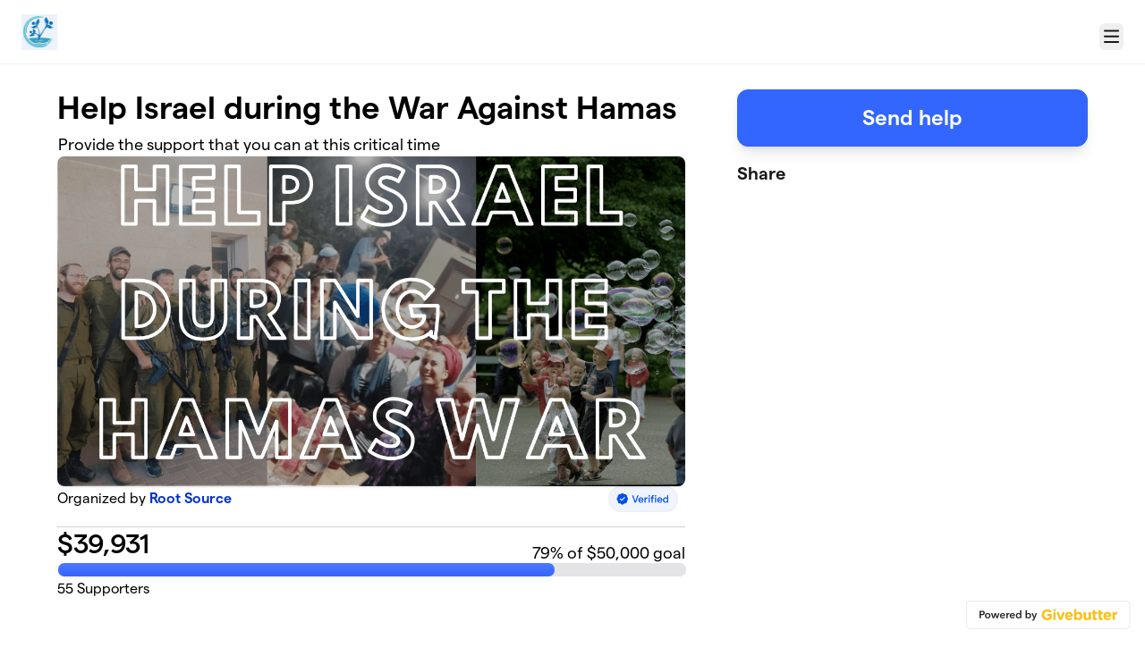

--- FILE ---
content_type: text/html; charset=utf-8
request_url: https://givebutter.com/israel-war-needs
body_size: 15732
content:
<!DOCTYPE HTML>
<html lang="en">
<head>
    <script>document.documentElement.classList.add('has-js');</script>
    <script>
    Object.defineProperty(window, '__initialURL', {
        value: performance?.getEntriesByType('navigation')?.[0]?.name || window?.location?.href,
        writable: false,
        configurable: false,
        enumerable: true
    });
</script>    <script>
    
    window.browserTimeOffset = (Date.now() - 1768963192470);
</script>
    <script data-cfasync="false" src="https://transcend-cdn.com/cm/ac20155f-a759-4277-8a0e-afec98792414/airgap.js"></script>
    <meta http-equiv="X-UA-Compatible" content="IE=edge">
    <meta http-equiv="Content-Type" content="text/html; charset=utf-8"/>
    <meta name="viewport" content="width=device-width, initial-scale=1, maximum-scale=1.0, user-scalable=no">
    <meta name="csrf-token" content="GmhriTJR2JFIVSpq8WeqHWYYfcENSIihtC6fcGMO">
    <link rel="apple-touch-icon" href="https://givebutter.com/favicons/apple-touch-icon.png">
    <meta property="og:type" content="website"/>
    <meta property="og:site_name" content="Root Source"/>
    <meta property="fb:app_id" content="882821921830527"/>
    <meta property="og:url" content="https://givebutter.com/israel-war-needs"/>
    <meta property="og:title" content="Help Israel during the War With Hamas"/>
    <meta property="og:description" name="description" content="Provide the support that you can at this critical time"/>
            <meta property="og:image" content="https://givebutter.s3.amazonaws.com/media/zDjqTrkPVrN4HvXesP6saNAtIDdapvMUqnQnfnzH.png"/>
        <meta property="og:image:secure_url" content="https://givebutter.s3.amazonaws.com/media/zDjqTrkPVrN4HvXesP6saNAtIDdapvMUqnQnfnzH.png"/>
                        <link rel="canonical" href="https://givebutter.com/israel-war-needs">
        <title>Help Israel during the War With Hamas | Root Source</title>
    <link rel="modulepreload" href="https://givebuttercdn.com/build/posthog.COxlTT7A.1.0.0.js" /><link rel="modulepreload" href="https://givebuttercdn.com/build/usePosthog.B2nNo3wX.1.0.0.js" /><link rel="modulepreload" href="https://givebuttercdn.com/build/utils.B-yYTCQS.1.0.0.js" /><script type="module" src="https://givebuttercdn.com/build/posthog.COxlTT7A.1.0.0.js"></script>    <!-- Global site tag (gtag.js) - Google Analytics -->
<script async src="https://www.googletagmanager.com/gtag/js?id=UA-75318216-1"></script>
<script>
  window.dataLayer = window.dataLayer || [];
  function gtag(){
      dataLayer.push(arguments);
      if (typeof dataLayerAccount != 'undefined') {
          dataLayerAccount.push(arguments);
      }
  }
  gtag('js', new Date());

  gtag('config', 'UA-75318216-1');
</script>
    <script async src="https://maps.googleapis.com/maps/api/js?key=AIzaSyA-HrsGwQ0MW-YRyd-jp_YqJ0RmuY5LLqs&libraries=places&callback=Function.prototype"></script>
    <script src="https://kit.fontawesome.com/c37fafd8d9.js" defer crossorigin="anonymous"></script>
    <link rel="preload" as="style" href="https://givebuttercdn.com/build/main.Dg8_JZTH.1.0.0.css" /><link rel="stylesheet" href="https://givebuttercdn.com/build/main.Dg8_JZTH.1.0.0.css" />    <script src="https://js.sentry-cdn.com/44a003b56550c97fb65c0268563ccf80.min.js" crossorigin="anonymous"></script>
    <script>
        window.Sentry && Sentry.onLoad(function() {
            Sentry.init({
                maxBreadcrumbs: 50,
                environment: 'production',
                tracesSampleRate: 0,
                replaysSessionSampleRate: 0,
                replaysOnErrorSampleRate: 0,
                ignoreErrors: [
                    "Can't find variable: _AutofillCallbackHandler",
                    "TypeError: can't access dead object",
                    "NotFoundError: Failed to execute 'removeChild' on 'Node': The node to be removed is not a child of this node.",
                    "NotFoundError: Failed to execute 'insertBefore' on 'Node': The node before which the new node is to be inserted is not a child of this node.",
                ],
                denyUrls: [
                    /extensions\//i,
                    /^chrome:\/\//i,
                    /graph\.facebook\.com/i,
                ],
                allowUrls: [
                    /https?:\/\/(.*\.)?givebutter\.(com|test)/,
                ],
            });
        });
    </script>
    <script>window.TURNSTILE_SITE_KEY = "0x4AAAAAAAA2KihRyLSs4aGX";</script>
    <script src="https://challenges.cloudflare.com/turnstile/v0/api.js?onload=onloadTurnstileCallback&render=explicit" defer></script>
    <!-- Givebutter Elements -->
<script>
    window.Givebutter=window.Givebutter||function(){(Givebutter.q=Givebutter.q||[]).push(arguments)};Givebutter.l=+new Date;
    window.Givebutter('setOptions',
        {"accountId":"GP5GClW9ieDSHWTX","bubble":false,"campaign":"VRCP1M"}    );
</script>
<script async src="https://js.givebutter.com/elements/latest.js" ></script>
<!-- End Givebutter Elements -->
        <link rel="preload" as="style" href="https://givebuttercdn.com/build/commonv2.3LIjGGqw.1.0.0.css" /><link rel="preload" as="style" href="https://givebuttercdn.com/build/fundraiser.Bcm8mela.1.0.0.css" /><link rel="stylesheet" href="https://givebuttercdn.com/build/commonv2.3LIjGGqw.1.0.0.css" /><link rel="stylesheet" href="https://givebuttercdn.com/build/fundraiser.Bcm8mela.1.0.0.css" />    <style>
        :root {
            --color-gbtheme-50: 204 216 254;--color-gbtheme-100: 173 193 255;--color-gbtheme-200: 142 170 255;--color-gbtheme-300: 112 147 255;--color-gbtheme-400: 81 124 255;--color-gbtheme-500: 51 102 255;--color-gbtheme-550: 0 63 255;--color-gbtheme-600: 0 50 203;--color-gbtheme-700: 0 38 152;--color-gbtheme-800: 0 25 101;--color-gbtheme-900: 0 12 50;
                 --goal-start-width: 0;
            --goal-end-width: 79%;
        }
    </style>
    <link rel="preload" as="style" href="https://givebuttercdn.com/build/getstream/index.MzKJWSej.1.0.0.css" /><link rel="stylesheet" href="https://givebuttercdn.com/build/getstream/index.MzKJWSej.1.0.0.css" />    <style>    .gb-theme-color__border__selected_v2.selected {
        border-color: #3366FF !important;
    }
    .gb-theme-color__bg__selected_v2.selected {
        background-color: #668cff !important;
    }
    .gb-theme-color__border {
        border-color: #3366FF !important;
    }
    .gb-theme-color__background {
        background-color: #3366FF !important;
    }
    .gb-theme-color__text {
        color: #3366FF !important;
    }
    .gb-theme-color__hover:hover {
        background-color: #3366FF !important;
        color: white !important;
    }
    .gb-theme-color__border_focus:focus {
        border-color: #3366FF !important;
    }
    .gb-theme-color__selected.selected {
        background-color: #3366FF !important;
        color: white !important;
    }
    .gb-theme-color__border_profile_selected.selected .profile-photo {
        border-color: #3366FF !important;
    }
    .gb-theme-color__border_profile_hover:hover .profile-photo {
        border-color: #3366FF !important;
    }
    .gb-theme-color__background-disabled {
        background-color: #668cff !important;
    }
    .gb-theme-color__background-gradient {
        background-color: #3366FF;filter: progid:DXImageTransform.Microsoft.gradient(startColorstr=&#039;#4d79ff&#039;, endColorstr=&#039;#3366FF&#039;);background-image: -webkit-linear-gradient(top, #4d79ff, #3366FF);background-image: linear-gradient(to bottom, #4d79ff, #3366FF); !important;
    }
    .gb-theme-color__background-light {
        background-color: #668cff !important;
    }</style>
    <style>.grecaptcha-badge { opacity: 0; }</style>
    <script>
        window.GB_EVENT_TRACKER = {FB: [], GA: [], TV: []};
        window.RECAPTCHA_SITEKEY = null;
        window.PUSHER_APP_KEY = "9a50ef2132fbcb4265a8";
        window.GB_CAMPAIGN = {"id":177210,"type":"fundraise","title":"Help Israel during the War Against Hamas","description":"<p><iframe title=\"Gidon Ariel - Help Israel during the War With Hamas\" src=\"https:\/\/player.vimeo.com\/video\/888601946?badge=0&amp;autopause=0&amp;quality_selector=1&amp;player_id=0&amp;app_id=58479\" width=\"1280\" height=\"720\" frameborder=\"0\" allow=\"autoplay; fullscreen; picture-in-picture\" referrerpolicy=\"strict-origin-when-cross-origin\" sandbox=\"allow-scripts allow-forms allow-downloads allow-same-origin allow-popups\"><\/iframe><\/p>\n<p><strong>Shalom friends,<\/strong><br><br>My name is Gidon Ariel, I am the director of Root Source, and I'm happy to be your personal connection in Israel.<br><br>Since the beginning of the Hamas War on Simchat Torah, October 7, many people have shared their hearts and strong desire to help.<br><br>Between my close connections in Israel and my capability to accept and distribute humanitarian charitable donations in Israel through Root Source, a 501c3 nonprofit organization, I am uniquely positioned to run a humanitarian needs campaign for the current war in Israel that was thrust upon us.<\/p>\n<p><strong>100% of the money raised in this campaign (after fees) will be used espressly for these causes:<\/strong><br><br><strong>Security needs for village emergency response team<\/strong>: My village, Maale Hever, near Hebron in Judea, has augmented its security team (<em>kitat konenut<\/em>) from ten men on call to over thirty soldiers and volunteers full time. The major threat is nearby Hamas terrorists attacking our town, as they did on October 7th. To further equip the team, we are raising funds to acquire three guard posts, perimeter cameras, and an emergency generator. <strong>Security needs<\/strong>: $28,000<br><br><strong>Bulletproof vests and tactical gear for combat engineer platoon<\/strong>: While all Israeli soldiers are provided offensive and defensive gear, some soldiers feel a need to add to that basic kitbag. This tactical gear, available in Israel, is considered a better fit for potential battle readiness.\u00a0<strong>Tactical gear<\/strong>: $11,500<\/p>\n<p><strong>Special grant for Root Source Teachers: <\/strong>All but one of our teachers live in Jerusalem or Judea and Samaria, and that other teacher lives in the southern \"Gaza Envelope\" area. While none of our teachers are currently mobilized, most of them have children and sons in law who are, including in the Gaza Strip and in the Galilee.\u00a0We would like to give each of our eighteen teachers (\"chai\") a grant of $500 to make that struggle a little easier. <strong>Grant<\/strong>: $9,000<br><br><strong>Spirit-raising support for wives and children in a small community where most of the husbands are mobilized<\/strong>: My daughter Shira Rina lives in a small youth village, catering to the special educational and emotional needs of youth at risk teenagers who, for various reasons, are estranged from their families. About a dozen young families live there, all working for the school, but virtually all of the men have been mobilized to the IDF since the war started. This leaves the wives to carry a double and triple load, which they are doing valiantly. Shira Rina wants to prepare an unforgettable women's night for these heroic ladies and give toys and games as presents to the close to fifty young children who are missing their dads. <strong>Support for soldiers' families<\/strong>: $1500<br><br><strong>Goal breakdown:<\/strong><\/p>\n<p><strong>Security needs<\/strong>: $28,000<br><strong>Tactical Gear<\/strong>: $11,500<br><strong>Teacher Grant: <\/strong>$9,000<strong><br>Support for soldiers' families<\/strong>: $1500<\/p>\n<p><strong>Total: $50,000<\/strong><\/p>\n<p>PS If you are celebrating Thanksgiving Day, maybe this is a good way to thank God for your good fortune, and get a tremendous thanks from me and the people who you are helping here!<\/p>\n<p>Thanks and God Bless,<br>Gidon Ariel<\/p>","url":"https:\/\/givebutter.com\/israel-war-needs","creator_name":"Root Source","goal":50000,"raised":"39931.00","raised_percentage":79,"account_id":19834,"cover":{"url":"https:\/\/givebutter.s3.amazonaws.com\/media\/zDjqTrkPVrN4HvXesP6saNAtIDdapvMUqnQnfnzH.png","type":"image","source":"upload"},"page":null,"mode":null,"tab":null,"code":null,"member":null,"team":null,"user":null,"share_links":{"url":"https:\/\/givebutter.com\/israel-war-needs","facebook":"https:\/\/www.facebook.com\/sharer\/sharer.php?u=https:\/\/givebutter.com\/israel-war-needs","twitter":"https:\/\/x.com\/intent\/post?url=https:\/\/givebutter.com\/israel-war-needs&text=Join me in raising money for Root Source! via @givebutter","linkedin":"https:\/\/www.linkedin.com\/shareArticle?mini=true&url=https:\/\/givebutter.com\/israel-war-needs","whatsapp":"https:\/\/api.whatsapp.com\/send?text=Join me in raising money for Root Source! https:\/\/givebutter.com\/israel-war-needs","email":"mailto:?subject=Please%20join%20me%20in%20raising%20money%20for%20Root%20Source&body=Hi there,%0D%0A%0D%0AI am raising money for Root%20Source. Please join me in supporting this cause!%0D%0A%0D%0AYou can easily make a donation by going to https:\/\/givebutter.com\/israel-war-needs%0D%0A%0D%0AThank you!","instagram":null},"settings":[{"id":2442842,"configurable_type":"App\\Models\\Campaign\\Campaign","configurable_id":177210,"code":205,"active":true,"created_at":"2023-11-17T07:51:02.000000Z","updated_at":"2023-11-17T07:51:02.000000Z","name":"theme_color","type":"string","value":"#3366FF"},{"id":2442843,"configurable_type":"App\\Models\\Campaign\\Campaign","configurable_id":177210,"code":208,"active":true,"created_at":"2023-11-17T07:51:04.000000Z","updated_at":"2023-11-17T07:59:16.000000Z","name":"use_actual_cover_size","type":"boolean","value":true},{"id":2442901,"configurable_type":"App\\Models\\Campaign\\Campaign","configurable_id":177210,"code":500,"active":true,"created_at":"2023-11-17T09:45:25.000000Z","updated_at":"2023-11-17T09:48:24.000000Z","name":"disable_team_fundraising","type":"boolean","value":true},{"id":2442902,"configurable_type":"App\\Models\\Campaign\\Campaign","configurable_id":177210,"code":502,"active":false,"created_at":"2023-11-17T09:45:25.000000Z","updated_at":"2023-11-17T09:45:25.000000Z","name":"disable_public_join_button","type":"boolean","value":false},{"id":2442903,"configurable_type":"App\\Models\\Campaign\\Campaign","configurable_id":177210,"code":505,"active":true,"created_at":"2023-11-17T09:45:25.000000Z","updated_at":"2023-11-17T09:45:25.000000Z","name":"custom_join_text","type":"string","value":"Send help"},{"id":2442904,"configurable_type":"App\\Models\\Campaign\\Campaign","configurable_id":177210,"code":100,"active":true,"created_at":"2023-11-17T09:46:15.000000Z","updated_at":"2023-11-17T09:46:15.000000Z","name":"meta_title","type":"string","value":"Help Israel during the War With Hamas"},{"id":2442905,"configurable_type":"App\\Models\\Campaign\\Campaign","configurable_id":177210,"code":101,"active":true,"created_at":"2023-11-17T09:46:15.000000Z","updated_at":"2023-11-17T09:46:15.000000Z","name":"meta_description","type":"string","value":"Provide the support that you can at this critical time"},{"id":2442907,"configurable_type":"App\\Models\\Campaign\\Campaign","configurable_id":177210,"code":307,"active":false,"created_at":"2023-11-17T09:46:51.000000Z","updated_at":"2023-11-17T09:46:51.000000Z","name":"default_fund","type":"string","value":null},{"id":2442908,"configurable_type":"App\\Models\\Campaign\\Campaign","configurable_id":177210,"code":308,"active":false,"created_at":"2023-11-17T09:46:51.000000Z","updated_at":"2023-11-17T09:46:51.000000Z","name":"hide_fund","type":"boolean","value":false},{"id":2442909,"configurable_type":"App\\Models\\Campaign\\Campaign","configurable_id":177210,"code":300,"active":false,"created_at":"2023-11-17T09:46:52.000000Z","updated_at":"2023-11-17T09:46:52.000000Z","name":"disable_donations","type":"boolean","value":false},{"id":2442910,"configurable_type":"App\\Models\\Campaign\\Campaign","configurable_id":177210,"code":302,"active":true,"created_at":"2023-11-17T09:46:52.000000Z","updated_at":"2023-12-07T08:24:15.000000Z","name":"require_donor_phone","type":"boolean","value":true},{"id":2442911,"configurable_type":"App\\Models\\Campaign\\Campaign","configurable_id":177210,"code":309,"active":true,"created_at":"2023-11-17T09:46:52.000000Z","updated_at":"2023-12-07T08:24:15.000000Z","name":"require_address","type":"boolean","value":true},{"id":2442912,"configurable_type":"App\\Models\\Campaign\\Campaign","configurable_id":177210,"code":369,"active":false,"created_at":"2023-11-17T09:46:52.000000Z","updated_at":"2023-11-17T09:46:52.000000Z","name":"hide_other_option","type":"boolean","value":false},{"id":2442913,"configurable_type":"App\\Models\\Campaign\\Campaign","configurable_id":177210,"code":301,"active":false,"created_at":"2023-11-17T09:46:52.000000Z","updated_at":"2023-11-17T09:46:52.000000Z","name":"minimum_donation","type":"decimal","value":null},{"id":2442914,"configurable_type":"App\\Models\\Campaign\\Campaign","configurable_id":177210,"code":311,"active":false,"created_at":"2023-11-17T09:46:52.000000Z","updated_at":"2023-11-17T09:46:52.000000Z","name":"default_frequency","type":"string","value":null},{"id":2442915,"configurable_type":"App\\Models\\Campaign\\Campaign","configurable_id":177210,"code":313,"active":false,"created_at":"2023-11-17T09:46:52.000000Z","updated_at":"2023-11-17T09:46:52.000000Z","name":"public_check_payments","type":"text","value":null},{"id":2442916,"configurable_type":"App\\Models\\Campaign\\Campaign","configurable_id":177210,"code":312,"active":true,"created_at":"2023-11-17T09:46:52.000000Z","updated_at":"2023-11-17T09:46:52.000000Z","name":"display_frequencies","type":"json","value":["once","monthly","yearly","quarterly"]},{"id":2442917,"configurable_type":"App\\Models\\Campaign\\Campaign","configurable_id":177210,"code":305,"active":false,"created_at":"2023-11-17T09:46:52.000000Z","updated_at":"2023-11-17T09:46:52.000000Z","name":"disable_recurring","type":"boolean","value":false},{"id":2442919,"configurable_type":"App\\Models\\Campaign\\Campaign","configurable_id":177210,"code":304,"active":true,"created_at":"2023-11-17T09:47:18.000000Z","updated_at":"2023-11-17T09:47:18.000000Z","name":"enforce_end_at","type":"boolean","value":true},{"id":2442920,"configurable_type":"App\\Models\\Campaign\\Campaign","configurable_id":177210,"code":203,"active":false,"created_at":"2023-11-17T09:47:18.000000Z","updated_at":"2023-11-17T09:47:18.000000Z","name":"hide_money_raised","type":"boolean","value":false},{"id":2442921,"configurable_type":"App\\Models\\Campaign\\Campaign","configurable_id":177210,"code":210,"active":true,"created_at":"2023-11-17T09:47:18.000000Z","updated_at":"2023-11-17T09:47:18.000000Z","name":"custom_donate_text","type":"string","value":"Send help"},{"id":2442922,"configurable_type":"App\\Models\\Campaign\\Campaign","configurable_id":177210,"code":306,"active":true,"created_at":"2023-11-17T09:54:27.000000Z","updated_at":"2023-11-17T09:54:27.000000Z","name":"thank_you_message","type":"text","value":"<p dir=\"ltr\"><b><strong class=\"editor-bold\">Shalom!<\/strong><\/b><\/p><p dir=\"ltr\"><br><\/p><p dir=\"ltr\"><b><strong class=\"editor-bold\">Thank you for your generous donation!<\/strong><\/b><span> Your support is making a real difference in our mission to enhance security, provide essential gear, and bring joy to families affected by the conflict. We appreciate your commitment to positive change.<\/span><\/p><p dir=\"ltr\"><br><b><strong class=\"editor-bold\">Together, we are making a meaningful impact.<\/strong><\/b><\/p><p><span>--------------------------------------------------------------------------------------------<\/span><\/p><p dir=\"ltr\"><span>If you took this opportunity to make a donation, special thanks to you!<\/span><\/p><p dir=\"ltr\"><span>Root Source is an exempt organization as described in Section 501(c)(3) of the Internal Revenue Code (EIN 85-0583428).<\/span><\/p><p><br><\/p><p dir=\"ltr\"><b><strong class=\"editor-bold\">No goods or services were provided in exchange for this contribution<\/strong><\/b><span>.<\/span><\/p><p><br><\/p><p dir=\"ltr\"><span>Please note, this receipt is issued by Givebutter, a modern online funding tool. Learn about it at <\/span><a href=\"https:\/\/bit.ly\/givebutter\" class=\"editor-link\"><span>https:\/\/bit.ly\/givebutter<\/span><\/a><span>.<\/span><\/p>"},{"id":2530927,"configurable_type":"App\\Models\\Campaign\\Campaign","configurable_id":177210,"code":321,"active":false,"created_at":"2023-12-07T08:24:15.000000Z","updated_at":"2023-12-07T08:24:15.000000Z","name":"disable_company_field","type":"boolean","value":false}],"funds":[],"event":null,"amounts":[{"value":1000},{"value":500},{"value":250},{"value":100},{"value":55},{"value":25}],"teams":[],"members":[],"account_name":"Root Source","account_logo":"https:\/\/givebutter.s3.amazonaws.com\/profiles\/JiKqCNtVE2eFfc1YAZ1KKqbFZGsnV99WraEqYi3R.jpeg","custom_fields":[],"ticket_custom_fields":[],"items":[],"display_items":[],"applied_promo":null,"errors":[],"transactionsPermitted":true,"promo_code_count":0,"url_params":[],"allow_auto_registration":false,"configurations":{"team_heading":"Team Member","hide_message_creation":false,"show_donation_flow_checkout_anonymous":false,"has_team_fundraising":false,"has_multi_team_fundraising":false,"require_team_for_members":false,"has_descriptions":false,"has_match":false,"dedications":true,"require_phone":true,"require_address":true,"disable_company_field":false,"flow_heading":"Choose amount","funds":{"enabled":true,"default":null,"funds":[]},"pricing":{"fees_enabled":true,"can_edit_fee":true,"tips_enabled":true},"recurring":{"enabled":true,"default":"once","frequencies":["once","monthly","quarterly","yearly"]},"amounts_by_frequency":{"once":[{"value":1000},{"value":500},{"value":250},{"value":100},{"value":55},{"value":25}],"quarterly":[{"value":1000},{"value":500},{"value":250},{"value":100},{"value":50},{"value":25}],"monthly":[{"value":250},{"value":100},{"value":50},{"value":25},{"value":15},{"value":5}],"yearly":[{"value":2500},{"value":1000},{"value":500},{"value":250},{"value":100},{"value":50}]},"default_frequency":"once","registration":{"minimum":null,"goal":[],"description":[]},"accepted_payment_methods":["ach","card","digital_wallet","donor_advised_fund","paypal","venmo","cashapp","donor_advised_fund"],"payment_methods":{"is_admin":false,"check":{"message":null,"locked":false},"chariot":{"key":"live_9afbc6d9a4d0c6b36645d5332065a8961b86f5dbc54f6a2400741ca8f1c97c80"}}}};
        window.givebutterDefaults = {
            amount: 0,
            frequency: null,
            fund: null,
            team: null,
            member: null,
            isRegistration: false,
        };
        window.subscription = {"type":"hidden"};
    </script>
        </head>
<body>
    <script>
    window.fbAsyncInit = function() {
        FB.init({
            appId            : "882821921830527",
            autoLogAppEvents : true,
            xfbml            : true,
            version          : 'v12.0'
        });
    };
</script>
<script async defer crossorigin="anonymous" src="https://connect.facebook.net/en_US/sdk.js"></script>

    
        <script>
        const searchParams = new URLSearchParams(window.location.search);

        if (searchParams.get('preview') === 'true') {
            sessionStorage.setItem('isPreviewMode', true);
        }

        const isPreviewMode = sessionStorage.getItem('isPreviewMode') === 'true';

        const campaignIsPublished = true;
        const templateIsEmpty = true;

        window.addEventListener('DOMContentLoaded', () => {
            if (!isPreviewMode && (!campaignIsPublished || !templateIsEmpty)) {
                document.getElementById('fundraiser-container')?.classList.add('mt-12');
            }
        });
    </script>

    <div class="relative" id="fundraiser-container">
        <div
    class="nav-bar w-full fixed bg-white"
>
    <div class="m-auto h-full nav-bar-inner text-center flex gap-2 items-center justify-between px-4 sm:px-6 relative max-w-[1388px]">
        <div class="nav-bar-inner-left flex flex-auto flex-row items-center gap-2.5 py-1">
                                                            <a href="https://root-source.com/" class="account-logo float-left"
                            aria-label="Root Source" homepage>
                            <img src="https://givebutter.com/cdn-cgi/image/height=160/https://givebutter.s3.amazonaws.com/profiles/JiKqCNtVE2eFfc1YAZ1KKqbFZGsnV99WraEqYi3R.jpeg" alt="Root Source logo" />
                        </a>
                                    
                    </div>

        <div data-part="profile" class="text-left shrink-0">
                            <button
                    type="button"
                    id="navClick"
                    class="w-auto h-inherit flex select-none items-center ml-2 mt-2.5 border border-transparent rounded-md focus:outline-none focus-visible:border focus-visible:ring-4 focus-visible:ring-gbtheme-50 focus-visible:ring-opacity-60 focus-visible:border-gbtheme-300"
                    aria-haspopup="true"
                    aria-expanded="false"
                    aria-controls="navClickOpen"
                    tabindex="0"
                >
                        <i class="text-xl fa fa-regular fa-bars p-1"></i>
                        <span class="sr-only">Menu</span>
                    
                </button>
                <div class="hidden absolute z-10 mt-2 mr-2 bg-white rounded shadow-lg p-0 border border-gray-200 right-0 max-w-md"
                    id="navClickOpen"
                    role="menu"
                    aria-labelledby="navClick"
                >
                    <div class="py-1">
                        <a href="https://givebutter.com/contact" class="block px-4 py-2 text-sm leading-5 text-gray-700 hover:bg-gray-50 hover:text-gray-800">Get support</a>
                        <a href="https://givebutter.com/signup" class="block px-4 py-2 text-sm leading-5 text-gray-700 hover:bg-gray-50 hover:text-gray-800">Start a campaign</a>
                    </div>
                    <div class="border-t border-gray-200"></div>
                    <div class="py-1">
                        <a href="https://givebutter.com/login?redirect_back=0" class="block px-4 py-2 text-sm leading-5 text-gray-700 hover:bg-gray-50 hover:text-gray-800">Sign In</a>
                    </div>
                </div>
            
            <script>
    document.addEventListener('DOMContentLoaded', () => {
        const navClickEl = document.getElementById('navClick');
        const navClickElOpen = document.getElementById('navClickOpen');

        if (!navClickEl || !navClickElOpen) {
            return;
        }

        const pointerUpListener = function(e) {
            if (!navClickEl.contains(e.target) && !navClickElOpen.contains(e.target)) {
                closeMenu();
            }
        };

        function closeMenu() {
            navClickElOpen.classList.add('hidden');
            navClickEl.setAttribute('aria-expanded', 'false');
            navClickEl.focus();
            document.removeEventListener('pointerup', pointerUpListener);
        }

        function toggleMenu() {
            const expanded = navClickElOpen.classList.toggle('hidden') ? 'false' : 'true';
            navClickEl.setAttribute('aria-expanded', expanded);

            if (expanded === 'true') {
                const focusable = navClickElOpen.querySelectorAll('a, button, [tabindex]:not([tabindex="-1"])');
                if (focusable.length) {
                    focusable[0].focus();
                }
                document.addEventListener('pointerup', pointerUpListener);
            } else {
                document.removeEventListener('pointerup', pointerUpListener);
            }
        }

        navClickEl.addEventListener('click', toggleMenu);

        navClickEl.addEventListener('keydown', (e) => {
            if (e.key === 'Enter' || e.key === ' ') {
                e.preventDefault();
                toggleMenu();
            }
        });

        navClickElOpen.addEventListener('keydown', (e) => {
            if (e.key === 'Escape') {
                e.preventDefault();
                closeMenu();
                return;
            }

            if (e.key !== 'Tab') {
                return;
            }

            const focusable = navClickElOpen.querySelectorAll('a, button, [tabindex]:not([tabindex="-1"])');
            
            if (!focusable.length) {
                return;
            }

            const first = focusable[0];
            const last = focusable[focusable.length - 1];
            
            if (e.shiftKey && document.activeElement === first) {
                e.preventDefault();
                last.focus();
            } else if (!e.shiftKey && document.activeElement === last) {
                e.preventDefault();
                first.focus();
            }
        });
    });
</script>        </div>
    </div>
</div>

        <div id="stickyBar" class="fixed hidden w-full h-auto bg-white shadow sticky-bar @container">
            <div class="flex px-4 sm:px-6 py-3 m-auto h-inherit sticky-bar-inner max-w-[1388px]">
                <div class="flex-1 text-section">
                    <h1 class="text-xl font-semibold text-black leading-right">Help Israel during the War Against Hamas</h1>
                    <h2 class="mt-px text-gray-500 text-sm">By Root Source</h2>
                </div>
                <ul role="tablist" class="campaignTabs max900:grid hidden max-w-[420px] mx-auto h-auto w-full grid-cols-1 gap-1 rounded-lg bg-gray-100 p-1 @[220px]:grid-cols-2 @sm:!grid-cols-2 mb-2">
                    <li
            class="relative flex text-black cursor-pointer select-none items-center justify-center rounded-lg border px-3 py-2 font-medium leading-tight has-[input:focus]:border-gbtheme-500 has-[input:focus-visible]:ring-4 has-[input:focus-visible]:ring-gbtheme-50 has-[input:focus-visible]:ring-opacity-60 motion-safe:transition [&.active]:border-gbtheme-500 [&.active]:bg-gbtheme-50 [&.active]:shadow-md [&.active]:hover:bg-gbtheme-50 [&:not(.active)]:border-gray-100 [&:not(.active)]:bg-gray-100 [&:not(.active)]:hover:bg-gray-200 [&:not(.active)]:has-[input:focus]:bg-gbtheme-50 [&:not(.active)]:has-[input:focus]:text-black active"
        >
            <input
                type="radio"
                id="detailsTab_stickyCampaignTabs"
                name="campaignTabOptions_stickyCampaignTabs"
                value="content_1"
                title="Details"
                aria-label="Details"
                style="opacity: 0.001"
                class="absolute inset-0 h-full w-full cursor-pointer appearance-none rounded-md focus:outline-none"
                role="tab"
                aria-selected="true"
                aria-controls="content_1"
            />
            <label
                for="detailsTab_stickyCampaignTabs"
                aria-hidden="true"
                class="flex cursor-pointer items-center text-nowrap text-center font-medium capitalize"
            >
                Details
            </label>
        </li>
                    <li
            class="relative flex text-black cursor-pointer select-none items-center justify-center rounded-lg border px-3 py-2 font-medium leading-tight has-[input:focus]:border-gbtheme-500 has-[input:focus-visible]:ring-4 has-[input:focus-visible]:ring-gbtheme-50 has-[input:focus-visible]:ring-opacity-60 motion-safe:transition [&.active]:border-gbtheme-500 [&.active]:bg-gbtheme-50 [&.active]:shadow-md [&.active]:hover:bg-gbtheme-50 [&:not(.active)]:border-gray-100 [&:not(.active)]:bg-gray-100 [&:not(.active)]:hover:bg-gray-200 [&:not(.active)]:has-[input:focus]:bg-gbtheme-50 [&:not(.active)]:has-[input:focus]:text-black"
        >
            <input
                type="radio"
                id="supportersTab_stickyCampaignTabs"
                name="campaignTabOptions_stickyCampaignTabs"
                value="mobileSidebar"
                title="Supporters"
                aria-label="Supporters"
                style="opacity: 0.001"
                class="absolute inset-0 h-full w-full cursor-pointer appearance-none rounded-md focus:outline-none"
                role="tab"
                aria-selected="false"
                aria-controls="mobileSidebar"
            />
            <label
                for="supportersTab_stickyCampaignTabs"
                aria-hidden="true"
                class="flex cursor-pointer items-center text-nowrap text-center font-medium capitalize"
            >
                Supporters
            </label>
        </li>
    </ul>

                <button
                    id="donate-sticky-bar"
                    type="button"
                                            data-micromodal-trigger="modal-1"
                                        class="max900:w-full w-auto max-w-[420px] min-w-[200px] m-auto border border-gbtheme-500 rounded-lg text-white transition shadow-lg text-xl py-2 px-4 font-semibold bg-gbtheme-500 min-h-[40px] hover:bg-gbtheme-400 hover:border-gbtheme-400">
                    Send help
                </button>
            </div>
        </div>

        
        <!--//Main Page//-->
        <div
            class="w-full h-auto @container campaign-page max900:pt-20 pt-[100px]"
        >
            <ul role="tablist" class="campaignTabs max900:grid hidden max-w-[420px] mx-auto h-auto w-full grid-cols-1 gap-1 rounded-lg bg-gray-100 p-1 @[220px]:grid-cols-2 @sm:!grid-cols-2 mt-2 mb-4 ">
                    <li
            class="relative flex text-black cursor-pointer select-none items-center justify-center rounded-lg border px-3 py-2 font-medium leading-tight has-[input:focus]:border-gbtheme-500 has-[input:focus-visible]:ring-4 has-[input:focus-visible]:ring-gbtheme-50 has-[input:focus-visible]:ring-opacity-60 motion-safe:transition [&.active]:border-gbtheme-500 [&.active]:bg-gbtheme-50 [&.active]:shadow-md [&.active]:hover:bg-gbtheme-50 [&:not(.active)]:border-gray-100 [&:not(.active)]:bg-gray-100 [&:not(.active)]:hover:bg-gray-200 [&:not(.active)]:has-[input:focus]:bg-gbtheme-50 [&:not(.active)]:has-[input:focus]:text-black active"
        >
            <input
                type="radio"
                id="detailsTab_campaignTabs"
                name="campaignTabOptions_campaignTabs"
                value="content_1"
                title="Details"
                aria-label="Details"
                style="opacity: 0.001"
                class="absolute inset-0 h-full w-full cursor-pointer appearance-none rounded-md focus:outline-none"
                role="tab"
                aria-selected="true"
                aria-controls="content_1"
            />
            <label
                for="detailsTab_campaignTabs"
                aria-hidden="true"
                class="flex cursor-pointer items-center text-nowrap text-center font-medium capitalize"
            >
                Details
            </label>
        </li>
                    <li
            class="relative flex text-black cursor-pointer select-none items-center justify-center rounded-lg border px-3 py-2 font-medium leading-tight has-[input:focus]:border-gbtheme-500 has-[input:focus-visible]:ring-4 has-[input:focus-visible]:ring-gbtheme-50 has-[input:focus-visible]:ring-opacity-60 motion-safe:transition [&.active]:border-gbtheme-500 [&.active]:bg-gbtheme-50 [&.active]:shadow-md [&.active]:hover:bg-gbtheme-50 [&:not(.active)]:border-gray-100 [&:not(.active)]:bg-gray-100 [&:not(.active)]:hover:bg-gray-200 [&:not(.active)]:has-[input:focus]:bg-gbtheme-50 [&:not(.active)]:has-[input:focus]:text-black"
        >
            <input
                type="radio"
                id="supportersTab_campaignTabs"
                name="campaignTabOptions_campaignTabs"
                value="mobileSidebar"
                title="Supporters"
                aria-label="Supporters"
                style="opacity: 0.001"
                class="absolute inset-0 h-full w-full cursor-pointer appearance-none rounded-md focus:outline-none"
                role="tab"
                aria-selected="false"
                aria-controls="mobileSidebar"
            />
            <label
                for="supportersTab_campaignTabs"
                aria-hidden="true"
                class="flex cursor-pointer items-center text-nowrap text-center font-medium capitalize"
            >
                Supporters
            </label>
        </li>
    </ul>
            <div id="content_1" class="tabcontent flex grow">
                <div class="grow campaign-page-main flex flex-col gap-8">

                    <!--//Headings//-->
                    <div class="w-full">
                        <h1 class="text-black font-semibold text-3xl md:text-4xl">Help Israel during the War Against Hamas</h1>
                        <h2 class="text-black mt-2 md:text-lg leading-6 md:leading-normal ml-px">Provide the support that you can at this critical time</h2>
                    </div>

                    <!--//Mobile Primary button//-->
                    <div class="hidden max900:flex flex-col items-center justify-center gap-4">

                        <div class="w-full flex flex-col">
                            <button
                                id="donate-mobile"
                                type="button"
                                                                    data-micromodal-trigger="modal-1"
                                                                class="w-full max-w-[420px] m-auto border border-gbtheme-500 rounded-xl text-white transition shadow-lg text-2xl py-2 px-4 font-semibold bg-gbtheme-500 min-h-[64px] hover:bg-gbtheme-400 hover:border-gbtheme-400">
                                Send help
                            </button>

                            <!--//End Date//-->
                                                    </div>

                        <div class="mt-4 w-full">
                            <div class="flex flex-col gap-2">
    <div class="font-semibold text-xl">Share</div>
    <div
        data-svelte-component="CampaignShareButtons"
        data-share-links="{&quot;url&quot;:&quot;https:\/\/givebutter.com\/israel-war-needs&quot;,&quot;facebook&quot;:&quot;https:\/\/www.facebook.com\/sharer\/sharer.php?u=https:\/\/givebutter.com\/israel-war-needs&quot;,&quot;twitter&quot;:&quot;https:\/\/x.com\/intent\/post?url=https:\/\/givebutter.com\/israel-war-needs&amp;text=Join me in raising money for Root Source! via @givebutter&quot;,&quot;linkedin&quot;:&quot;https:\/\/www.linkedin.com\/shareArticle?mini=true&amp;url=https:\/\/givebutter.com\/israel-war-needs&quot;,&quot;whatsapp&quot;:&quot;https:\/\/api.whatsapp.com\/send?text=Join me in raising money for Root Source! https:\/\/givebutter.com\/israel-war-needs&quot;,&quot;email&quot;:&quot;mailto:?subject=Please%20join%20me%20in%20raising%20money%20for%20Root%20Source&amp;body=Hi there,%0D%0A%0D%0AI am raising money for Root%20Source. Please join me in supporting this cause!%0D%0A%0D%0AYou can easily make a donation by going to https:\/\/givebutter.com\/israel-war-needs%0D%0A%0D%0AThank you!&quot;,&quot;instagram&quot;:null}"></div>
</div>                        </div>
                    </div>

                    <!--//Mast//-->
                                            <div id="__mast">
                                                                                                                                <div class="w-full h-[200px] sm:h-[300px] lg:h-[350px] relative bg-cover bg-no-repeat bg-center rounded-lg shadow overflow-hidden !h-auto">
                                        <img class="w-full h-auto" src="https://givebutter.s3.amazonaws.com/media/zDjqTrkPVrN4HvXesP6saNAtIDdapvMUqnQnfnzH.png"
                                             alt="Campaign cover image for Help Israel during the War Against Hamas" />
                                    </div>
                                                                                    </div>
                    
                    <!--//Organizer//-->
                    <div class="border-b pb-4 flex flex-wrap items-center justify-between">
                        <div class="text-black">
                            <div class="flex items-center">
                                <p>Organized by <a class="font-semibold"
                                                   href="https://root-source.com/">Root Source</a>
                                </p>
                            </div>
                                                    </div>
                        <div class="flex items-center">
                                                                                        <div class="flex mr-2" data-svelte-component-modal="VerifiedModal"
                                     data-ein="85-0583428"
                                     data-classification="501(c)(3) Public Charity"
                                     data-max-width="360px">
                                    <button type="button" data-trigger
                                            class="shrink-0 m-auto sm:mx-0 w-[78px] h-auto border border-transparent rounded-full focus:outline-none focus-visible:border focus-visible:ring-4 focus-visible:ring-gbtheme-50 focus-visible:ring-opacity-60 focus-visible:border-gbtheme-300">
                                        <img alt="Verified badge" width="78" height="28" class="block"
                                             src="https://givebutter.com/storage/icons/graphics/verified.png" />
                                    </button>
                                </div>
                                                    </div>
                    </div>

                    <!--//Goal Bar//-->
                    <div>
                                                    <div class="w-full rounded-md flex m-auto main-goal-bar">
    <div class="flex flex-1 flex-col gap-2">
        <div class="flex">
            <div class="flex flex-wrap flex-1 items-baseline">
                <p class="text-3xl font-medium text-black mr-2 leading-tight">$<span data-part="raised">39,931</span></p>
            </div>
                            <div class="flex items-baseline mt-[18px]">
                    <p class="text-lg text-black ml-2 leading-tight">
                        <span data-part="raised-percentage">79</span>% of
                        $50,000 goal
                    </p>
                </div>
                    </div>
                    <div class="w-full rounded-full ml-px bg-gray-200 h-[15px]">
                <div data-part="goal" class="rounded-full max-w-full min-w-[5%] gb-theme-color__background-gradient"
                 style="width: 79%; height: inherit;"></div>
            </div>
                
        <p data-part="supporters" class="mt-1 text-black flex-1 leading-tight min-w-[100px]">
            <span>55</span> Supporters
        </p>
    </div>
</div>
                                            </div>

                    
                    <!--//Member//-->
                    
                    <!--//Team//-->
                    
                    <!--//Event//-->
                    
                    <!--//Story//-->
                                            <div class="campaign-story !relative">
                            <div class="story">
                                <givebutter-html-renderer
                                    html="&lt;p&gt;&lt;iframe title=&quot;Gidon Ariel - Help Israel during the War With Hamas&quot; src=&quot;https://player.vimeo.com/video/888601946?badge=0&amp;amp;autopause=0&amp;amp;quality_selector=1&amp;amp;player_id=0&amp;amp;app_id=58479&quot; width=&quot;1280&quot; height=&quot;720&quot; frameborder=&quot;0&quot; allow=&quot;autoplay; fullscreen; picture-in-picture&quot; referrerpolicy=&quot;strict-origin-when-cross-origin&quot; sandbox=&quot;allow-scripts allow-forms allow-downloads allow-same-origin allow-popups&quot;&gt;&lt;/iframe&gt;&lt;/p&gt;
&lt;p&gt;&lt;strong&gt;Shalom friends,&lt;/strong&gt;&lt;br /&gt;&lt;br /&gt;My name is Gidon Ariel, I am the director of Root Source, and I&#039;m happy to be your personal connection in Israel.&lt;br /&gt;&lt;br /&gt;Since the beginning of the Hamas War on Simchat Torah, October 7, many people have shared their hearts and strong desire to help.&lt;br /&gt;&lt;br /&gt;Between my close connections in Israel and my capability to accept and distribute humanitarian charitable donations in Israel through Root Source, a 501c3 nonprofit organization, I am uniquely positioned to run a humanitarian needs campaign for the current war in Israel that was thrust upon us.&lt;/p&gt;
&lt;p&gt;&lt;strong&gt;100% of the money raised in this campaign (after fees) will be used espressly for these causes:&lt;/strong&gt;&lt;br /&gt;&lt;br /&gt;&lt;strong&gt;Security needs for village emergency response team&lt;/strong&gt;: My village, Maale Hever, near Hebron in Judea, has augmented its security team (&lt;em&gt;kitat konenut&lt;/em&gt;) from ten men on call to over thirty soldiers and volunteers full time. The major threat is nearby Hamas terrorists attacking our town, as they did on October 7th. To further equip the team, we are raising funds to acquire three guard posts, perimeter cameras, and an emergency generator. &lt;strong&gt;Security needs&lt;/strong&gt;: $28,000&lt;br /&gt;&lt;br /&gt;&lt;strong&gt;Bulletproof vests and tactical gear for combat engineer platoon&lt;/strong&gt;: While all Israeli soldiers are provided offensive and defensive gear, some soldiers feel a need to add to that basic kitbag. This tactical gear, available in Israel, is considered a better fit for potential battle readiness. &lt;strong&gt;Tactical gear&lt;/strong&gt;: $11,500&lt;/p&gt;
&lt;p&gt;&lt;strong&gt;Special grant for Root Source Teachers: &lt;/strong&gt;All but one of our teachers live in Jerusalem or Judea and Samaria, and that other teacher lives in the southern &quot;Gaza Envelope&quot; area. While none of our teachers are currently mobilized, most of them have children and sons in law who are, including in the Gaza Strip and in the Galilee. We would like to give each of our eighteen teachers (&quot;chai&quot;) a grant of $500 to make that struggle a little easier. &lt;strong&gt;Grant&lt;/strong&gt;: $9,000&lt;br /&gt;&lt;br /&gt;&lt;strong&gt;Spirit-raising support for wives and children in a small community where most of the husbands are mobilized&lt;/strong&gt;: My daughter Shira Rina lives in a small youth village, catering to the special educational and emotional needs of youth at risk teenagers who, for various reasons, are estranged from their families. About a dozen young families live there, all working for the school, but virtually all of the men have been mobilized to the IDF since the war started. This leaves the wives to carry a double and triple load, which they are doing valiantly. Shira Rina wants to prepare an unforgettable women&#039;s night for these heroic ladies and give toys and games as presents to the close to fifty young children who are missing their dads. &lt;strong&gt;Support for soldiers&#039; families&lt;/strong&gt;: $1500&lt;br /&gt;&lt;br /&gt;&lt;strong&gt;Goal breakdown:&lt;/strong&gt;&lt;/p&gt;
&lt;p&gt;&lt;strong&gt;Security needs&lt;/strong&gt;: $28,000&lt;br /&gt;&lt;strong&gt;Tactical Gear&lt;/strong&gt;: $11,500&lt;br /&gt;&lt;strong&gt;Teacher Grant: &lt;/strong&gt;$9,000&lt;strong&gt;&lt;br /&gt;Support for soldiers&#039; families&lt;/strong&gt;: $1500&lt;/p&gt;
&lt;p&gt;&lt;strong&gt;Total: $50,000&lt;/strong&gt;&lt;/p&gt;
&lt;p&gt;PS If you are celebrating Thanksgiving Day, maybe this is a good way to thank God for your good fortune, and get a tremendous thanks from me and the people who you are helping here!&lt;/p&gt;
&lt;p&gt;Thanks and God Bless,&lt;br /&gt;Gidon Ariel&lt;/p&gt;"></givebutter-html-renderer>
                            </div>
                        </div>
                    
                </div>

                <div
                    class="campaign-sidebar w-auto pl-[5%] max-w-[450px] max900:hidden "
                    id="desktopSidebar" data-sidebar="true">

                    <!--//Goal Bar//-->
                                            <div class="px-1 mb-4 max900:block hidden">
                            <div class="w-full rounded-md flex m-auto main-goal-bar">
    <div class="flex flex-1 flex-col gap-2">
        <div class="flex">
            <div class="flex flex-wrap flex-1 items-baseline">
                <p class="text-3xl font-medium text-black mr-2 leading-tight">$<span data-part="raised">39,931</span></p>
            </div>
                            <div class="flex items-baseline mt-[18px]">
                    <p class="text-lg text-black ml-2 leading-tight">
                        <span data-part="raised-percentage">79</span>% of
                        $50,000 goal
                    </p>
                </div>
                    </div>
                    <div class="w-full rounded-full ml-px bg-gray-200 h-[15px]">
                <div data-part="goal" class="rounded-full max-w-full min-w-[5%] gb-theme-color__background-gradient"
                 style="width: 79%; height: inherit;"></div>
            </div>
                
        <p data-part="supporters" class="mt-1 text-black flex-1 leading-tight min-w-[100px]">
            <span>55</span> Supporters
        </p>
    </div>
</div>
                        </div>
                    
                    <button
                        id="donate-sidebar"
                        type="button"
                                                    data-micromodal-trigger="modal-1"
                                                class="w-full m-auto border border-gbtheme-500 rounded-xl text-white transition shadow-lg text-2xl py-2 px-4 font-semibold bg-gbtheme-500 min-h-[64px] focus:outline-none focus-visible:ring-4 focus-visible:ring-gbtheme-50 focus-visible:ring-opacity-60 focus-visible:border-gbtheme-300 hover:bg-gbtheme-400 hover:border-gbtheme-400">
                        Send help
                    </button>

                    <!--//End Date//-->
                    
                    <!--//Share//-->
                    <div class="mt-4 w-full">
                        <div class="flex flex-col gap-2">
    <div class="font-semibold text-xl">Share</div>
    <div
        data-svelte-component="CampaignShareButtons"
        data-share-links="{&quot;url&quot;:&quot;https:\/\/givebutter.com\/israel-war-needs&quot;,&quot;facebook&quot;:&quot;https:\/\/www.facebook.com\/sharer\/sharer.php?u=https:\/\/givebutter.com\/israel-war-needs&quot;,&quot;twitter&quot;:&quot;https:\/\/x.com\/intent\/post?url=https:\/\/givebutter.com\/israel-war-needs&amp;text=Join me in raising money for Root Source! via @givebutter&quot;,&quot;linkedin&quot;:&quot;https:\/\/www.linkedin.com\/shareArticle?mini=true&amp;url=https:\/\/givebutter.com\/israel-war-needs&quot;,&quot;whatsapp&quot;:&quot;https:\/\/api.whatsapp.com\/send?text=Join me in raising money for Root Source! https:\/\/givebutter.com\/israel-war-needs&quot;,&quot;email&quot;:&quot;mailto:?subject=Please%20join%20me%20in%20raising%20money%20for%20Root%20Source&amp;body=Hi there,%0D%0A%0D%0AI am raising money for Root%20Source. Please join me in supporting this cause!%0D%0A%0D%0AYou can easily make a donation by going to https:\/\/givebutter.com\/israel-war-needs%0D%0A%0D%0AThank you!&quot;,&quot;instagram&quot;:null}"></div>
</div>                    </div>

                    <!--//Supporter Feed//-->
                                            <div id="supporters-wrapper"
     data-account-id="19834"
     data-account-name="Root Source"
     data-account-logo="https://givebutter.s3.amazonaws.com/profiles/JiKqCNtVE2eFfc1YAZ1KKqbFZGsnV99WraEqYi3R.jpeg"
     data-campaign-id="177210"
     data-member-id=""
     data-team-id=""
     data-getstream-app-id="82394"
     data-getstream-api-key="8f8jfdwfysk9"
     data-getstream-token="eyJ0eXAiOiJKV1QiLCJhbGciOiJIUzI1NiJ9.eyJ1c2VyX2lkIjoiZ3Vlc3RfNWE3YzQ2OWYtMDQzMC00MTMwLWI2NTQtZTk4NWMzZDU4NzRkIn0.N02bhY9_FDyFgnzdu2xWFoORWiyp3OowfyuF8k5xva0"
     data-getstream-analytics-token="eyJ0eXAiOiJKV1QiLCJhbGciOiJIUzI1NiJ9.eyJyZXNvdXJjZSI6ImFuYWx5dGljcyIsImFjdGlvbiI6IioiLCJ1c2VyX2lkIjoiKiJ9.lWiv8vdTU6A7Z3EmHBsO_uqUa8VQo46G5o4ku0uTXXU"
     data-fb-app-id="882821921830527"
     data-campaign-url="https://givebutter.com/israel-war-needs"
     data-campaign-title="Help Israel during the War Against Hamas"
     data-campaign-creator="Root Source"
     data-shared-activity-id=""
     data-can-manage-campaign="null"
     data-anonymous-comments="true"
     data-supporter-feed-comments="true"
     data-dashboard-url="https://dashboard.givebutter.com"
     data-senders="[]"
     data-engage-enabled="false"
     data-should-filter-feed="false"
     data-canva-enabled="false"
     data-xsrf-token-name="XSRF-TOKEN"
>
</div>
                                    </div>
            </div>

            <div id="mobileSidebar" class="tabcontent hidden" data-sidebar="false"
                 style="max-width: 420px; margin: auto"></div>

        </div>

        <div
            data-svelte-component-modal="FeedAuthModal"
            data-campaign=""
            data-max-height="auto"
            data-max-width="540px">
            <p data-trigger id="authModalClick"></p>
        </div>

    </div>

    <!--//Footer//-->
    <div class="px-6 py-8 w-full h-auto bg-white">
	<div class="flex flex-col gap-6 w-full h-full m-auto relative max-w-[1340px]">
		<div class="border-t pt-8 w-full min-h-[160px]">
			<div class="flex flex-col gap-4 sm:flex-row sm:justify-between w-full">
	<div class="flex flex-col gap-6 items-center sm:items-start">
					<a href="https://root-source.com/" class="inline-block w-auto h-auto">
				<img alt="Root Source logo" width="208" height="96" class="h-auto w-full max-h-24 max-w-52 object-contain" src="https://givebutter.com/cdn-cgi/image/height=160/https://givebutter.s3.amazonaws.com/profiles/JiKqCNtVE2eFfc1YAZ1KKqbFZGsnV99WraEqYi3R.jpeg" />
			</a>
				<div class="flex justify-center sm:block leading-none">
			<div class="h-auto w-auto flex gap-3">
            <a href="https://www.facebook.com/rootsourceIL" target="_blank" rel="noopener noreferrer">
            <i aria-hidden="true" class="fa-brands fa-facebook text-xl text-[#1a77f2]"></i>
            <span class="fa-sr-only">Facebook</span> 
        </a>
                <a href="https://twitter.com/RootSourceIL" target="_blank" rel="noopener noreferrer">
            <i aria-hidden="true" class="fa-brands fa-x-twitter text-xl text-black"></i>
            <span class="fa-sr-only">X</span>
        </a>
                <a href="https://www.instagram.com/rootsourceil/" target="_blank" rel="noopener noreferrer">
            <i aria-hidden="true" class="fa-brands fa-instagram text-xl text-[#C13584]"></i>
            <span class="fa-sr-only">Instagram</span>
        </a>
                <a href="https://www.linkedin.com/company/root-source/" target="_blank" rel="noopener noreferrer">
            <i aria-hidden="true" class="fa-brands fa-linkedin text-xl text-[#0474b3]"></i>
            <span class="fa-sr-only">LinkedIn</span>
        </a>
                    <a href="https://www.youtube.com/RootSource" target="_blank" rel="noopener noreferrer">
            <i aria-hidden="true" class="fa-brands fa-youtube text-xl text-[#FF0000]"></i>
            <span class="fa-sr-only">YouTube</span>
        </a>
                <a href="https://root-source.com/" target="_blank" rel="noopener noreferrer">
            <i aria-hidden="true" class="fa fa-regular fa-globe text-xl text-black"></i>
            <span class="fa-sr-only">Website</span>
        </a>
     </div>
		</div>
	</div>
	<div class="text-center sm:text-right text-sm text-gray-500">
		<p class="font-semibold text-lg text-gray-900">Root Source</p>
							<p>A 501(c)(3) Public Charity</p>
			<p>EIN 85-0583428</p>
			<a href="https://help.givebutter.com/en/articles/2366438-what-does-the-verification-badge-mean" class="inline-block !rounded-full m-auto sm:mx-0 h-7 w-auto mt-1">
				<img alt="Verified badge" width="78" height="28" class="" src="https://givebutter.com/storage/icons/graphics/verified.png" />
			</a>
			</div>
</div>
		</div>
		<div class="flex flex-col sm:flex-row gap-2 justify-center sm:justify-between w-full items-center sm:items-end">
			<div class="flex flex-col gap-2 text-center">
				<div class="flex flex-wrap gap-x-4 gap-y-2 text-sm justify-center sm:justify-start text-gray-800">
					<a href="https://givebutter.com/contact" class="hover:no-underline font-semibold">Support</a>
					<a href="https://givebutter.com/privacy" class="hover:no-underline font-semibold">Privacy</a>
					<a href="https://givebutter.com/terms" class="hover:no-underline font-semibold">Terms</a>
				</div>
				<p class="text-sm text-gray-800">© 2026 Givebutter, Inc. All rights reserved.</p>
			</div>
			<div class="text-black font-medium text-sm">
				<a href="https://givebutter.com" class="hover:no-underline hover:text-black text-black">
					<p id="powered-by" class="flex flex-wrap gap-x-1 items-center justify-center">
						<span>Powered by</span>
						<img alt="Givebutter" class="block" width="100" height="15" src="https://givebuttercdn.com/build/Givebutter_Text_Yellow.B20lkNTS.1.0.0.svg" />
					</p>
				</a>
			</div>
		</div>
	</div>
</div>

        <div class="modal micromodal-slide absolute" style="z-index: 999999" id="modal-1" aria-hidden="true">
        <div class="modal__overlay" tabindex="-1">
            <div class="modal__container rounded-2xl max-h-[min(95%,795px)]
                 w-donate-modal-pages-events max-w-donate-modal-pages-events overflow-y-auto bg-white
                " role="dialog" aria-modal="true" aria-labelledby="modal-1-title">
                <h2 id="modal-1-title" class="sr-only">Donation form</h2>
                <div class="w-full h-full modal__content  bg-white "
                     id="modal-1-content">
                    <div id="__givebutter_flow__main" class="w-full h-full"></div>
                </div>
            </div>
        </div>
    </div>
    <div id="givebutter-badge" class="givebutter-badge motion-safe:transition-opacity motion-safe:duration-300 opacity-100 fixed bottom-0 right-0 mr-4 mb-4 z-[999]">
    <a href="https://givebutter.com" class="block">
        <img alt="Powered by Givebutter" width="184" height="32" class="h-8 w-auto" src="https://givebutter.com/storage/branding/givebutter-badge.svg" />
    </a>
</div>
<script>
    document.addEventListener('DOMContentLoaded', function() {
        const poweredBy = document.getElementById('powered-by');
        const badge = document.getElementById('givebutter-badge');
        if (poweredBy && badge) {
            const observer = new IntersectionObserver(function(entries) {
                if (entries[0].isIntersecting) {
                    badge.classList.remove('opacity-100');
                    badge.classList.add('opacity-0');
                } else {
                    badge.classList.remove('opacity-0');
                    badge.classList.add('opacity-100');
                }
            }, {
                threshold: 0
            });
            observer.observe(poweredBy);
        }
    });
</script>
        <script>
    window.intercomSettings = {
        app_id: "x67ctixq",
        hide_default_launcher: true,
            };
</script>
<script>
    (function(){var w=window;var ic=w.Intercom;if(typeof ic==="function"){ic('reattach_activator');ic('update',w.intercomSettings);}else{var d=document;var i=function(){i.c(arguments);};i.q=[];i.c=function(args){i.q.push(args);};w.Intercom=i;var l=function(){var s=d.createElement('script');s.type='text/javascript';s.async=true;s.src='https://widget.intercom.io/widget/x67ctixq';var x=d.getElementsByTagName('script')[0];x.parentNode.insertBefore(s,x);};if(document.readyState==='complete'){l();}else if(w.attachEvent){w.attachEvent('onload',l);}else{w.addEventListener('load',l,false);}}})();
</script>    <script>
  window.stripe_pk_key = "pk_live_517qVRFEBuKNYj3GGrfRFn4DTvNfHqNs8CSXnjmdgbQ9qlum98lytMIwwnDlFQ6QCpBP1OBn3rNGf4lNVfR2VqMa1002t2ZLBrn";
  window.paypal_bn_code = "Givebutter_SP_PCP";
  window.paypal_merchant_id = "WGWT7HAPF5FMQ"; // Givebutter-Paypal Connected Path Account
  window.paypal_client_id = "AUWvqUuYfJOkAOAGSJGIkT_hEvWu21If33mwPzsczKiPk-b5f_z8wf0QLbPSpc61Zeou4sGFo06w_Neh";
  window.paypal_tips_merchant_id = "ML28EZJ6UFFHW";
  window.paypal_pa_merchant_id = null;
  window.braintree_tk_key = "production_fgxg6z3w_z75ps4yx924ksytr";
  window.braintree_env = "production";
</script>
<script src="https://js.stripe.com/v3/"></script>
<script src="https://cdn.plaid.com/link/v2/stable/link-initialize.js"></script>
<style>
    #venmo-desktop-iframe {
        z-index: 2147483005 !important;
    }
</style>
<script src="https://js.braintreegateway.com/web/3.102.0/js/client.min.js"></script>
<script src="https://js.braintreegateway.com/web/3.102.0/js/paypal-checkout.min.js"></script>
<script src="https://js.braintreegateway.com/web/3.102.0/js/venmo.min.js"></script>
<script src="https://js.braintreegateway.com/web/3.102.0/js/data-collector.min.js"></script>



    <script src="https://cdn.givechariot.com/chariot-connect.umd.js"></script>
    <style>
        .z-\[99999\] {
            z-index: 2147483005 !important;
        }
    </style>

        <script type="text/javascript" src="https://cdn.addevent.com/libs/atc/1.6.1/atc.min.js" async defer></script>
    <script src="https://widgets.givebutter.com/latest.umd.cjs"></script>
    <link rel="preload" as="style" href="https://givebuttercdn.com/build/Flow.BHoT9eqK.1.0.0.css" /><link rel="preload" as="style" href="https://givebuttercdn.com/build/Members.CksliiDF.1.0.0.css" /><link rel="preload" as="style" href="https://givebuttercdn.com/build/reframe.D4DZ4q7N.1.0.0.css" /><link rel="preload" as="style" href="https://givebuttercdn.com/build/Anonymous.s6mAnsih.1.0.0.css" /><link rel="preload" as="style" href="https://givebuttercdn.com/build/Input.-upIzhgl.1.0.0.css" /><link rel="preload" as="style" href="https://givebuttercdn.com/build/ContactInfo.DndYET0D.1.0.0.css" /><link rel="preload" as="style" href="https://givebuttercdn.com/build/datetime.BaDG-bcf.1.0.0.css" /><link rel="preload" as="style" href="https://givebuttercdn.com/build/CloseButton.BqvACHMD.1.0.0.css" /><link rel="preload" as="style" href="https://givebuttercdn.com/build/VerifyEmail.D-o-aK3a.1.0.0.css" /><link rel="modulepreload" href="https://givebuttercdn.com/build/fundraiser.BBeYfQjL.1.0.0.js" /><link rel="modulepreload" href="https://givebuttercdn.com/build/lodash.BO3WkLpc.1.0.0.js" /><link rel="modulepreload" href="https://givebuttercdn.com/build/Flow.VBOP95bu.1.0.0.js" /><link rel="modulepreload" href="https://givebuttercdn.com/build/EventTicketsFlow.Ui_QFNTc.1.0.0.js" /><link rel="modulepreload" href="https://givebuttercdn.com/build/Members.Dcduhy34.1.0.0.js" /><link rel="modulepreload" href="https://givebuttercdn.com/build/reframe.es.DBD6lczZ.1.0.0.js" /><link rel="modulepreload" href="https://givebuttercdn.com/build/bundle-mjs.Bv3UvERr.1.0.0.js" /><link rel="modulepreload" href="https://givebuttercdn.com/build/utils.B-yYTCQS.1.0.0.js" /><link rel="modulepreload" href="https://givebuttercdn.com/build/pusher.min.C8h4QDB8.1.0.0.js" /><link rel="modulepreload" href="https://givebuttercdn.com/build/patched-micromodal.C9dJL5IR.1.0.0.js" /><link rel="modulepreload" href="https://givebuttercdn.com/build/index.CnxpDIFU.1.0.0.js" /><link rel="modulepreload" href="https://givebuttercdn.com/build/Anonymous.CmvhAwtG.1.0.0.js" /><link rel="modulepreload" href="https://givebuttercdn.com/build/usePosthog.B2nNo3wX.1.0.0.js" /><link rel="modulepreload" href="https://givebuttercdn.com/build/_commonjsHelpers.D6-XlEtG.1.0.0.js" /><link rel="modulepreload" href="https://givebuttercdn.com/build/Input.BxuuYb4C.1.0.0.js" /><link rel="modulepreload" href="https://givebuttercdn.com/build/index.DYVuyAVS.1.0.0.js" /><link rel="modulepreload" href="https://givebuttercdn.com/build/ContactInfo.DjALyfoo.1.0.0.js" /><link rel="modulepreload" href="https://givebuttercdn.com/build/filepond-plugin-file-validate-type.esm.BBJIYh9x.1.0.0.js" /><link rel="modulepreload" href="https://givebuttercdn.com/build/numeral.B_3j-8rd.1.0.0.js" /><link rel="modulepreload" href="https://givebuttercdn.com/build/datetime.BbZeFkZq.1.0.0.js" /><link rel="modulepreload" href="https://givebuttercdn.com/build/client.DZflzfXp.1.0.0.js" /><link rel="modulepreload" href="https://givebuttercdn.com/build/lottie.DjWonnVX.1.0.0.js" /><link rel="modulepreload" href="https://givebuttercdn.com/build/index.mj3R5Te7.1.0.0.js" /><link rel="modulepreload" href="https://givebuttercdn.com/build/CloseButton.DLd8SToy.1.0.0.js" /><link rel="modulepreload" href="https://givebuttercdn.com/build/index.DEfWAlrn.1.0.0.js" /><link rel="modulepreload" href="https://givebuttercdn.com/build/VerifyEmail.az-yP8hf.1.0.0.js" /><link rel="modulepreload" href="https://givebuttercdn.com/build/instagram-icon.CSwi9nxw.1.0.0.js" /><link rel="stylesheet" href="https://givebuttercdn.com/build/Flow.BHoT9eqK.1.0.0.css" /><link rel="stylesheet" href="https://givebuttercdn.com/build/Members.CksliiDF.1.0.0.css" /><link rel="stylesheet" href="https://givebuttercdn.com/build/reframe.D4DZ4q7N.1.0.0.css" /><link rel="stylesheet" href="https://givebuttercdn.com/build/Anonymous.s6mAnsih.1.0.0.css" /><link rel="stylesheet" href="https://givebuttercdn.com/build/Input.-upIzhgl.1.0.0.css" /><link rel="stylesheet" href="https://givebuttercdn.com/build/ContactInfo.DndYET0D.1.0.0.css" /><link rel="stylesheet" href="https://givebuttercdn.com/build/datetime.BaDG-bcf.1.0.0.css" /><link rel="stylesheet" href="https://givebuttercdn.com/build/CloseButton.BqvACHMD.1.0.0.css" /><link rel="stylesheet" href="https://givebuttercdn.com/build/VerifyEmail.D-o-aK3a.1.0.0.css" /><script type="module" src="https://givebuttercdn.com/build/fundraiser.BBeYfQjL.1.0.0.js"></script>    <link rel="preload" as="style" href="https://givebuttercdn.com/build/getstream/index.LFsTWWEz.1.0.0.css" /><link rel="modulepreload" href="https://givebuttercdn.com/build/getstream/index.Cw4oELOp.1.0.0.js" /><link rel="stylesheet" href="https://givebuttercdn.com/build/getstream/index.LFsTWWEz.1.0.0.css" /><script type="module" src="https://givebuttercdn.com/build/getstream/index.Cw4oELOp.1.0.0.js"></script>
    <script defer src="https://static.cloudflareinsights.com/beacon.min.js/vcd15cbe7772f49c399c6a5babf22c1241717689176015" integrity="sha512-ZpsOmlRQV6y907TI0dKBHq9Md29nnaEIPlkf84rnaERnq6zvWvPUqr2ft8M1aS28oN72PdrCzSjY4U6VaAw1EQ==" data-cf-beacon='{"version":"2024.11.0","token":"1bfcbeb839e54b51a8653628433e81ad","server_timing":{"name":{"cfCacheStatus":true,"cfEdge":true,"cfExtPri":true,"cfL4":true,"cfOrigin":true,"cfSpeedBrain":true},"location_startswith":null}}' crossorigin="anonymous"></script>
</body>


--- FILE ---
content_type: text/html; charset=UTF-8
request_url: https://player.vimeo.com/video/888601946?badge=0&autopause=0&quality_selector=1&player_id=0&app_id=58479
body_size: 6480
content:
<!DOCTYPE html>
<html lang="en">
<head>
  <meta charset="utf-8">
  <meta name="viewport" content="width=device-width,initial-scale=1,user-scalable=yes">
  
  <link rel="canonical" href="https://player.vimeo.com/video/888601946">
  <meta name="googlebot" content="noindex,indexifembedded">
  
  
  <title>Gidon Ariel - Help Israel during the War With Hamas on Vimeo</title>
  <style>
      body, html, .player, .fallback {
          overflow: hidden;
          width: 100%;
          height: 100%;
          margin: 0;
          padding: 0;
      }
      .fallback {
          
              background-color: transparent;
          
      }
      .player.loading { opacity: 0; }
      .fallback iframe {
          position: fixed;
          left: 0;
          top: 0;
          width: 100%;
          height: 100%;
      }
  </style>
  <link rel="modulepreload" href="https://f.vimeocdn.com/p/4.46.25/js/player.module.js" crossorigin="anonymous">
  <link rel="modulepreload" href="https://f.vimeocdn.com/p/4.46.25/js/vendor.module.js" crossorigin="anonymous">
  <link rel="preload" href="https://f.vimeocdn.com/p/4.46.25/css/player.css" as="style">
</head>

<body>


<div class="vp-placeholder">
    <style>
        .vp-placeholder,
        .vp-placeholder-thumb,
        .vp-placeholder-thumb::before,
        .vp-placeholder-thumb::after {
            position: absolute;
            top: 0;
            bottom: 0;
            left: 0;
            right: 0;
        }
        .vp-placeholder {
            visibility: hidden;
            width: 100%;
            max-height: 100%;
            height: calc(720 / 1280 * 100vw);
            max-width: calc(1280 / 720 * 100vh);
            margin: auto;
        }
        .vp-placeholder-carousel {
            display: none;
            background-color: #000;
            position: absolute;
            left: 0;
            right: 0;
            bottom: -60px;
            height: 60px;
        }
    </style>

    

    
        <style>
            .vp-placeholder-thumb {
                overflow: hidden;
                width: 100%;
                max-height: 100%;
                margin: auto;
            }
            .vp-placeholder-thumb::before,
            .vp-placeholder-thumb::after {
                content: "";
                display: block;
                filter: blur(7px);
                margin: 0;
                background: url(https://i.vimeocdn.com/video/1759822907-760c3cdeff8be893d44fde8dd48be90b20910834aa7f6162bef218829c41009c-d?mw=80&q=85) 50% 50% / contain no-repeat;
            }
            .vp-placeholder-thumb::before {
                 
                margin: -30px;
            }
        </style>
    

    <div class="vp-placeholder-thumb"></div>
    <div class="vp-placeholder-carousel"></div>
    <script>function placeholderInit(t,h,d,s,n,o){var i=t.querySelector(".vp-placeholder"),v=t.querySelector(".vp-placeholder-thumb");if(h){var p=function(){try{return window.self!==window.top}catch(a){return!0}}(),w=200,y=415,r=60;if(!p&&window.innerWidth>=w&&window.innerWidth<y){i.style.bottom=r+"px",i.style.maxHeight="calc(100vh - "+r+"px)",i.style.maxWidth="calc("+n+" / "+o+" * (100vh - "+r+"px))";var f=t.querySelector(".vp-placeholder-carousel");f.style.display="block"}}if(d){var e=new Image;e.onload=function(){var a=n/o,c=e.width/e.height;if(c<=.95*a||c>=1.05*a){var l=i.getBoundingClientRect(),g=l.right-l.left,b=l.bottom-l.top,m=window.innerWidth/g*100,x=window.innerHeight/b*100;v.style.height="calc("+e.height+" / "+e.width+" * "+m+"vw)",v.style.maxWidth="calc("+e.width+" / "+e.height+" * "+x+"vh)"}i.style.visibility="visible"},e.src=s}else i.style.visibility="visible"}
</script>
    <script>placeholderInit(document,  false ,  true , "https://i.vimeocdn.com/video/1759822907-760c3cdeff8be893d44fde8dd48be90b20910834aa7f6162bef218829c41009c-d?mw=80\u0026q=85",  1280 ,  720 );</script>
</div>

<div id="player" class="player"></div>
<script>window.playerConfig = {"cdn_url":"https://f.vimeocdn.com","vimeo_api_url":"api.vimeo.com","request":{"files":{"dash":{"cdns":{"akfire_interconnect_quic":{"avc_url":"https://vod-adaptive-ak.vimeocdn.com/exp=1768966797~acl=%2F2f15e125-fed6-4084-8afe-bf31cc1c052d%2Fpsid%3D015f9bcab497fc7199c1981b98a1b34a60a546c01c6f0855da0fe6189c6c36f5%2F%2A~hmac=8f7be9722839b497478e1616e8302b58cf2df4be6cd9cdc517b597bb3624af6b/2f15e125-fed6-4084-8afe-bf31cc1c052d/psid=015f9bcab497fc7199c1981b98a1b34a60a546c01c6f0855da0fe6189c6c36f5/v2/playlist/av/primary/prot/cXNyPTE/playlist.json?omit=av1-hevc\u0026pathsig=8c953e4f~hrxy1hF1WenEs8HY7TCCTsMOFkVajHTH2f_3cAynfmE\u0026qsr=1\u0026r=dXM%3D\u0026rh=3Q0QhW","origin":"gcs","url":"https://vod-adaptive-ak.vimeocdn.com/exp=1768966797~acl=%2F2f15e125-fed6-4084-8afe-bf31cc1c052d%2Fpsid%3D015f9bcab497fc7199c1981b98a1b34a60a546c01c6f0855da0fe6189c6c36f5%2F%2A~hmac=8f7be9722839b497478e1616e8302b58cf2df4be6cd9cdc517b597bb3624af6b/2f15e125-fed6-4084-8afe-bf31cc1c052d/psid=015f9bcab497fc7199c1981b98a1b34a60a546c01c6f0855da0fe6189c6c36f5/v2/playlist/av/primary/prot/cXNyPTE/playlist.json?pathsig=8c953e4f~hrxy1hF1WenEs8HY7TCCTsMOFkVajHTH2f_3cAynfmE\u0026qsr=1\u0026r=dXM%3D\u0026rh=3Q0QhW"},"fastly_skyfire":{"avc_url":"https://skyfire.vimeocdn.com/1768966797-0x01f4c9e7ccbc0346a8b6a147c187a193f0e5d937/2f15e125-fed6-4084-8afe-bf31cc1c052d/psid=015f9bcab497fc7199c1981b98a1b34a60a546c01c6f0855da0fe6189c6c36f5/v2/playlist/av/primary/prot/cXNyPTE/playlist.json?omit=av1-hevc\u0026pathsig=8c953e4f~hrxy1hF1WenEs8HY7TCCTsMOFkVajHTH2f_3cAynfmE\u0026qsr=1\u0026r=dXM%3D\u0026rh=3Q0QhW","origin":"gcs","url":"https://skyfire.vimeocdn.com/1768966797-0x01f4c9e7ccbc0346a8b6a147c187a193f0e5d937/2f15e125-fed6-4084-8afe-bf31cc1c052d/psid=015f9bcab497fc7199c1981b98a1b34a60a546c01c6f0855da0fe6189c6c36f5/v2/playlist/av/primary/prot/cXNyPTE/playlist.json?pathsig=8c953e4f~hrxy1hF1WenEs8HY7TCCTsMOFkVajHTH2f_3cAynfmE\u0026qsr=1\u0026r=dXM%3D\u0026rh=3Q0QhW"}},"default_cdn":"akfire_interconnect_quic","separate_av":true,"streams":[{"profile":"f9e4a5d7-8043-4af3-b231-641ca735a130","id":"04ca5a89-052b-4187-a980-8c8511ce4d34","fps":30,"quality":"540p"},{"profile":"d0b41bac-2bf2-4310-8113-df764d486192","id":"10e03278-c175-4de1-a3ae-ed2fb30b279c","fps":30,"quality":"240p"},{"profile":"c3347cdf-6c91-4ab3-8d56-737128e7a65f","id":"b5740a3e-c255-4bcc-bc59-4c3e52ad85a9","fps":30,"quality":"360p"},{"profile":"f3f6f5f0-2e6b-4e90-994e-842d1feeabc0","id":"c0aa56f2-f82a-4b60-852c-dd768b71633d","fps":30,"quality":"720p"}],"streams_avc":[{"profile":"c3347cdf-6c91-4ab3-8d56-737128e7a65f","id":"b5740a3e-c255-4bcc-bc59-4c3e52ad85a9","fps":30,"quality":"360p"},{"profile":"f3f6f5f0-2e6b-4e90-994e-842d1feeabc0","id":"c0aa56f2-f82a-4b60-852c-dd768b71633d","fps":30,"quality":"720p"},{"profile":"f9e4a5d7-8043-4af3-b231-641ca735a130","id":"04ca5a89-052b-4187-a980-8c8511ce4d34","fps":30,"quality":"540p"},{"profile":"d0b41bac-2bf2-4310-8113-df764d486192","id":"10e03278-c175-4de1-a3ae-ed2fb30b279c","fps":30,"quality":"240p"}]},"hls":{"cdns":{"akfire_interconnect_quic":{"avc_url":"https://vod-adaptive-ak.vimeocdn.com/exp=1768966797~acl=%2F2f15e125-fed6-4084-8afe-bf31cc1c052d%2Fpsid%3D015f9bcab497fc7199c1981b98a1b34a60a546c01c6f0855da0fe6189c6c36f5%2F%2A~hmac=8f7be9722839b497478e1616e8302b58cf2df4be6cd9cdc517b597bb3624af6b/2f15e125-fed6-4084-8afe-bf31cc1c052d/psid=015f9bcab497fc7199c1981b98a1b34a60a546c01c6f0855da0fe6189c6c36f5/v2/playlist/av/primary/prot/cXNyPTE/playlist.m3u8?locale=en\u0026omit=av1-hevc-opus\u0026pathsig=8c953e4f~ZIDwffxkAcaEeXQ6nhOGrCDB2KQTj2saBNw2B2sMs_U\u0026qsr=1\u0026r=dXM%3D\u0026rh=3Q0QhW\u0026sf=fmp4","origin":"gcs","url":"https://vod-adaptive-ak.vimeocdn.com/exp=1768966797~acl=%2F2f15e125-fed6-4084-8afe-bf31cc1c052d%2Fpsid%3D015f9bcab497fc7199c1981b98a1b34a60a546c01c6f0855da0fe6189c6c36f5%2F%2A~hmac=8f7be9722839b497478e1616e8302b58cf2df4be6cd9cdc517b597bb3624af6b/2f15e125-fed6-4084-8afe-bf31cc1c052d/psid=015f9bcab497fc7199c1981b98a1b34a60a546c01c6f0855da0fe6189c6c36f5/v2/playlist/av/primary/prot/cXNyPTE/playlist.m3u8?locale=en\u0026omit=opus\u0026pathsig=8c953e4f~ZIDwffxkAcaEeXQ6nhOGrCDB2KQTj2saBNw2B2sMs_U\u0026qsr=1\u0026r=dXM%3D\u0026rh=3Q0QhW\u0026sf=fmp4"},"fastly_skyfire":{"avc_url":"https://skyfire.vimeocdn.com/1768966797-0x01f4c9e7ccbc0346a8b6a147c187a193f0e5d937/2f15e125-fed6-4084-8afe-bf31cc1c052d/psid=015f9bcab497fc7199c1981b98a1b34a60a546c01c6f0855da0fe6189c6c36f5/v2/playlist/av/primary/prot/cXNyPTE/playlist.m3u8?locale=en\u0026omit=av1-hevc-opus\u0026pathsig=8c953e4f~ZIDwffxkAcaEeXQ6nhOGrCDB2KQTj2saBNw2B2sMs_U\u0026qsr=1\u0026r=dXM%3D\u0026rh=3Q0QhW\u0026sf=fmp4","origin":"gcs","url":"https://skyfire.vimeocdn.com/1768966797-0x01f4c9e7ccbc0346a8b6a147c187a193f0e5d937/2f15e125-fed6-4084-8afe-bf31cc1c052d/psid=015f9bcab497fc7199c1981b98a1b34a60a546c01c6f0855da0fe6189c6c36f5/v2/playlist/av/primary/prot/cXNyPTE/playlist.m3u8?locale=en\u0026omit=opus\u0026pathsig=8c953e4f~ZIDwffxkAcaEeXQ6nhOGrCDB2KQTj2saBNw2B2sMs_U\u0026qsr=1\u0026r=dXM%3D\u0026rh=3Q0QhW\u0026sf=fmp4"}},"default_cdn":"akfire_interconnect_quic","separate_av":true}},"file_codecs":{"av1":[],"avc":["b5740a3e-c255-4bcc-bc59-4c3e52ad85a9","c0aa56f2-f82a-4b60-852c-dd768b71633d","04ca5a89-052b-4187-a980-8c8511ce4d34","10e03278-c175-4de1-a3ae-ed2fb30b279c"],"hevc":{"dvh1":[],"hdr":[],"sdr":[]}},"lang":"en","referrer":"https://givebutter.com/","cookie_domain":".vimeo.com","signature":"7c8aa21678d4562ac1e1f37a189eac1f","timestamp":1768963197,"expires":3600,"thumb_preview":{"url":"https://videoapi-sprites.vimeocdn.com/video-sprites/image/078bfb8e-4555-46a4-9cf6-bcf57daad830.0.jpeg?ClientID=sulu\u0026Expires=1768966797\u0026Signature=4c788258c24c8d578120c4f08ca9850a2ebe6434","height":2640,"width":4686,"frame_height":240,"frame_width":426,"columns":11,"frames":120},"currency":"USD","session":"6eae76fbe736102d35210fa817bfc027f1ba627f1768963197","cookie":{"volume":1,"quality":null,"hd":0,"captions":null,"transcript":null,"captions_styles":{"color":null,"fontSize":null,"fontFamily":null,"fontOpacity":null,"bgOpacity":null,"windowColor":null,"windowOpacity":null,"bgColor":null,"edgeStyle":null},"audio_language":null,"audio_kind":null,"qoe_survey_vote":0},"build":{"backend":"31e9776","js":"4.46.25"},"urls":{"js":"https://f.vimeocdn.com/p/4.46.25/js/player.js","js_base":"https://f.vimeocdn.com/p/4.46.25/js","js_module":"https://f.vimeocdn.com/p/4.46.25/js/player.module.js","js_vendor_module":"https://f.vimeocdn.com/p/4.46.25/js/vendor.module.js","locales_js":{"de-DE":"https://f.vimeocdn.com/p/4.46.25/js/player.de-DE.js","en":"https://f.vimeocdn.com/p/4.46.25/js/player.js","es":"https://f.vimeocdn.com/p/4.46.25/js/player.es.js","fr-FR":"https://f.vimeocdn.com/p/4.46.25/js/player.fr-FR.js","ja-JP":"https://f.vimeocdn.com/p/4.46.25/js/player.ja-JP.js","ko-KR":"https://f.vimeocdn.com/p/4.46.25/js/player.ko-KR.js","pt-BR":"https://f.vimeocdn.com/p/4.46.25/js/player.pt-BR.js","zh-CN":"https://f.vimeocdn.com/p/4.46.25/js/player.zh-CN.js"},"ambisonics_js":"https://f.vimeocdn.com/p/external/ambisonics.min.js","barebone_js":"https://f.vimeocdn.com/p/4.46.25/js/barebone.js","chromeless_js":"https://f.vimeocdn.com/p/4.46.25/js/chromeless.js","three_js":"https://f.vimeocdn.com/p/external/three.rvimeo.min.js","vuid_js":"https://f.vimeocdn.com/js_opt/modules/utils/vuid.min.js","hive_sdk":"https://f.vimeocdn.com/p/external/hive-sdk.js","hive_interceptor":"https://f.vimeocdn.com/p/external/hive-interceptor.js","proxy":"https://player.vimeo.com/static/proxy.html","css":"https://f.vimeocdn.com/p/4.46.25/css/player.css","chromeless_css":"https://f.vimeocdn.com/p/4.46.25/css/chromeless.css","fresnel":"https://arclight.vimeo.com/add/player-stats","player_telemetry_url":"https://arclight.vimeo.com/player-events","telemetry_base":"https://lensflare.vimeo.com"},"flags":{"plays":1,"dnt":0,"autohide_controls":0,"preload_video":"metadata_on_hover","qoe_survey_forced":0,"ai_widget":0,"ecdn_delta_updates":0,"disable_mms":0,"check_clip_skipping_forward":0},"country":"US","client":{"ip":"3.144.98.187"},"ab_tests":{"cross_origin_texttracks":{"group":"variant","track":false,"data":null}},"atid":"888793322.1768963197","ai_widget_signature":"b7bf40242650c0a606948abc2e07f004b568af62e09c5edd3e44b2f735cddbd8_1768966797","config_refresh_url":"https://player.vimeo.com/video/888601946/config/request?atid=888793322.1768963197\u0026expires=3600\u0026referrer=https%3A%2F%2Fgivebutter.com%2F\u0026session=6eae76fbe736102d35210fa817bfc027f1ba627f1768963197\u0026signature=7c8aa21678d4562ac1e1f37a189eac1f\u0026time=1768963197\u0026v=1"},"player_url":"player.vimeo.com","video":{"id":888601946,"title":"Gidon Ariel - Help Israel during the War With Hamas","width":1280,"height":720,"duration":186,"url":"","share_url":"https://vimeo.com/888601946","embed_code":"\u003ciframe title=\"vimeo-player\" src=\"https://player.vimeo.com/video/888601946?h=925f45e60c\" width=\"640\" height=\"360\" frameborder=\"0\" referrerpolicy=\"strict-origin-when-cross-origin\" allow=\"autoplay; fullscreen; picture-in-picture; clipboard-write; encrypted-media; web-share\"   allowfullscreen\u003e\u003c/iframe\u003e","default_to_hd":0,"privacy":"disable","embed_permission":"whitelist","thumbnail_url":"https://i.vimeocdn.com/video/1759822907-760c3cdeff8be893d44fde8dd48be90b20910834aa7f6162bef218829c41009c-d","owner":{"id":29538917,"name":"Root Source","img":"https://i.vimeocdn.com/portrait/8252391_60x60?sig=b3f4ad640fa42c1edaa59f75c8752a244a9783a05828f3467e2af90a9654079f\u0026v=1\u0026region=us","img_2x":"https://i.vimeocdn.com/portrait/8252391_60x60?sig=b3f4ad640fa42c1edaa59f75c8752a244a9783a05828f3467e2af90a9654079f\u0026v=1\u0026region=us","url":"https://vimeo.com/user29538917","account_type":"plus"},"spatial":0,"live_event":null,"version":{"current":null,"available":[{"id":807878895,"file_id":3684820715,"is_current":true}]},"unlisted_hash":null,"rating":{"id":6},"fps":30,"bypass_token":"eyJ0eXAiOiJKV1QiLCJhbGciOiJIUzI1NiJ9.eyJjbGlwX2lkIjo4ODg2MDE5NDYsImV4cCI6MTc2ODk2NjgwMH0.DTw4xBAiT11BPtgyKNmdHkMUP6W-bfNRIvMsh6_nTbw","channel_layout":"stereo","ai":0,"locale":"en"},"user":{"id":0,"team_id":0,"team_origin_user_id":0,"account_type":"none","liked":0,"watch_later":0,"owner":0,"mod":0,"logged_in":0,"private_mode_enabled":0,"vimeo_api_client_token":"eyJhbGciOiJIUzI1NiIsInR5cCI6IkpXVCJ9.eyJzZXNzaW9uX2lkIjoiNmVhZTc2ZmJlNzM2MTAyZDM1MjEwZmE4MTdiZmMwMjdmMWJhNjI3ZjE3Njg5NjMxOTciLCJleHAiOjE3Njg5NjY3OTcsImFwcF9pZCI6MTE4MzU5LCJzY29wZXMiOiJwdWJsaWMgc3RhdHMifQ.dmt43j46f_7fBLMn1QpYG7czjmQ0pZ-1POXoE60hJbw"},"view":1,"vimeo_url":"vimeo.com","embed":{"audio_track":"","autoplay":0,"autopause":0,"dnt":0,"editor":0,"keyboard":1,"log_plays":1,"loop":0,"muted":0,"on_site":0,"texttrack":"","transparent":1,"outro":"beginning","playsinline":1,"quality":null,"player_id":"0","api":null,"app_id":"58479","color":"00adef","color_one":"000000","color_two":"00adef","color_three":"ffffff","color_four":"000000","context":"embed.main","settings":{"auto_pip":1,"badge":0,"byline":0,"collections":0,"color":0,"force_color_one":0,"force_color_two":0,"force_color_three":0,"force_color_four":0,"embed":0,"fullscreen":1,"like":0,"logo":0,"playbar":1,"portrait":0,"pip":1,"share":0,"spatial_compass":0,"spatial_label":0,"speed":1,"title":0,"volume":1,"watch_later":0,"watch_full_video":1,"controls":1,"airplay":1,"audio_tracks":1,"chapters":1,"chromecast":1,"cc":1,"transcript":1,"quality":1,"play_button_position":0,"ask_ai":0,"skipping_forward":1,"debug_payload_collection_policy":"default"},"create_interactive":{"has_create_interactive":false,"viddata_url":""},"min_quality":null,"max_quality":null,"initial_quality":null,"prefer_mms":1}}</script>
<script>const fullscreenSupported="exitFullscreen"in document||"webkitExitFullscreen"in document||"webkitCancelFullScreen"in document||"mozCancelFullScreen"in document||"msExitFullscreen"in document||"webkitEnterFullScreen"in document.createElement("video");var isIE=checkIE(window.navigator.userAgent),incompatibleBrowser=!fullscreenSupported||isIE;window.noModuleLoading=!1,window.dynamicImportSupported=!1,window.cssLayersSupported=typeof CSSLayerBlockRule<"u",window.isInIFrame=function(){try{return window.self!==window.top}catch(e){return!0}}(),!window.isInIFrame&&/twitter/i.test(navigator.userAgent)&&window.playerConfig.video.url&&(window.location=window.playerConfig.video.url),window.playerConfig.request.lang&&document.documentElement.setAttribute("lang",window.playerConfig.request.lang),window.loadScript=function(e){var n=document.getElementsByTagName("script")[0];n&&n.parentNode?n.parentNode.insertBefore(e,n):document.head.appendChild(e)},window.loadVUID=function(){if(!window.playerConfig.request.flags.dnt&&!window.playerConfig.embed.dnt){window._vuid=[["pid",window.playerConfig.request.session]];var e=document.createElement("script");e.async=!0,e.src=window.playerConfig.request.urls.vuid_js,window.loadScript(e)}},window.loadCSS=function(e,n){var i={cssDone:!1,startTime:new Date().getTime(),link:e.createElement("link")};return i.link.rel="stylesheet",i.link.href=n,e.getElementsByTagName("head")[0].appendChild(i.link),i.link.onload=function(){i.cssDone=!0},i},window.loadLegacyJS=function(e,n){if(incompatibleBrowser){var i=e.querySelector(".vp-placeholder");i&&i.parentNode&&i.parentNode.removeChild(i);let a=`/video/${window.playerConfig.video.id}/fallback`;window.playerConfig.request.referrer&&(a+=`?referrer=${window.playerConfig.request.referrer}`),n.innerHTML=`<div class="fallback"><iframe title="unsupported message" src="${a}" frameborder="0"></iframe></div>`}else{n.className="player loading";var t=window.loadCSS(e,window.playerConfig.request.urls.css),r=e.createElement("script"),o=!1;r.src=window.playerConfig.request.urls.js,window.loadScript(r),r["onreadystatechange"in r?"onreadystatechange":"onload"]=function(){!o&&(!this.readyState||this.readyState==="loaded"||this.readyState==="complete")&&(o=!0,playerObject=new VimeoPlayer(n,window.playerConfig,t.cssDone||{link:t.link,startTime:t.startTime}))},window.loadVUID()}};function checkIE(e){e=e&&e.toLowerCase?e.toLowerCase():"";function n(r){return r=r.toLowerCase(),new RegExp(r).test(e);return browserRegEx}var i=n("msie")?parseFloat(e.replace(/^.*msie (\d+).*$/,"$1")):!1,t=n("trident")?parseFloat(e.replace(/^.*trident\/(\d+)\.(\d+).*$/,"$1.$2"))+4:!1;return i||t}
</script>
<script nomodule>
  window.noModuleLoading = true;
  var playerEl = document.getElementById('player');
  window.loadLegacyJS(document, playerEl);
</script>
<script type="module">try{import("").catch(()=>{})}catch(t){}window.dynamicImportSupported=!0;
</script>
<script type="module">if(!window.dynamicImportSupported||!window.cssLayersSupported){if(!window.noModuleLoading){window.noModuleLoading=!0;var playerEl=document.getElementById("player");window.loadLegacyJS(document,playerEl)}var moduleScriptLoader=document.getElementById("js-module-block");moduleScriptLoader&&moduleScriptLoader.parentElement.removeChild(moduleScriptLoader)}
</script>
<script type="module" id="js-module-block">if(!window.noModuleLoading&&window.dynamicImportSupported&&window.cssLayersSupported){const n=document.getElementById("player"),e=window.loadCSS(document,window.playerConfig.request.urls.css);import(window.playerConfig.request.urls.js_module).then(function(o){new o.VimeoPlayer(n,window.playerConfig,e.cssDone||{link:e.link,startTime:e.startTime}),window.loadVUID()}).catch(function(o){throw/TypeError:[A-z ]+import[A-z ]+module/gi.test(o)&&window.loadLegacyJS(document,n),o})}
</script>

<script type="application/ld+json">{"embedUrl":"https://player.vimeo.com/video/888601946?h=925f45e60c","thumbnailUrl":"https://i.vimeocdn.com/video/1759822907-760c3cdeff8be893d44fde8dd48be90b20910834aa7f6162bef218829c41009c-d?f=webp","name":"Gidon Ariel - Help Israel during the War With Hamas","description":"This is \"Gidon Ariel - Help Israel during the War With Hamas\" by \"Root Source\" on Vimeo, the home for high quality videos and the people who love them.","duration":"PT186S","uploadDate":"2023-11-27T03:09:43-05:00","@context":"https://schema.org/","@type":"VideoObject"}</script>

</body>
</html>


--- FILE ---
content_type: text/css; charset=utf-8
request_url: https://givebuttercdn.com/build/CloseButton.BqvACHMD.1.0.0.css
body_size: 411
content:
.svelte-n7cvum{box-sizing:border-box}.bg.svelte-n7cvum{position:fixed;z-index:1000;top:0;left:0;display:flex;flex-direction:column;justify-content:center;width:100vw;height:100vh;background:#000000a8}.wrap.svelte-n7cvum{position:relative;margin:2rem;max-height:100%}.window.svelte-n7cvum{position:relative;width:40rem;max-width:100%;max-height:100%;margin:2rem auto;color:#000;border-radius:.5rem;background:#fff}.content.svelte-n7cvum{position:relative;padding:1rem;max-height:calc(100vh - 4rem);overflow:auto}.close.svelte-n7cvum{display:block;box-sizing:border-box;position:absolute;z-index:1000;top:1rem;right:1rem;margin:0;padding:0;width:1.5rem;height:1.5rem;border:0;color:#000;border-radius:1.5rem;background:#fff;box-shadow:0 0 0 1px #000;transition:transform .2s cubic-bezier(.25,.1,.25,1),background .2s cubic-bezier(.25,.1,.25,1);-webkit-appearance:none}.close.svelte-n7cvum:before,.close.svelte-n7cvum:after{content:"";display:block;box-sizing:border-box;position:absolute;top:50%;width:1rem;height:1px;background:#000;transform-origin:center;transition:height .2s cubic-bezier(.25,.1,.25,1),background .2s cubic-bezier(.25,.1,.25,1)}.close.svelte-n7cvum:before{transform:translateY(-50%) rotate(45deg);left:.25rem}.close.svelte-n7cvum:after{transform:translateY(-50%) rotate(-45deg);left:.25rem}.close.svelte-n7cvum:hover{background:#000}.close.svelte-n7cvum:hover:before,.close.svelte-n7cvum:hover:after{height:2px;background:#fff}.close.svelte-n7cvum:focus{border-color:#39f;box-shadow:0 0 0 2px #39f}.close.svelte-n7cvum:active{transform:scale(.9)}.close.svelte-n7cvum:hover,.close.svelte-n7cvum:focus,.close.svelte-n7cvum:active{outline:none}
